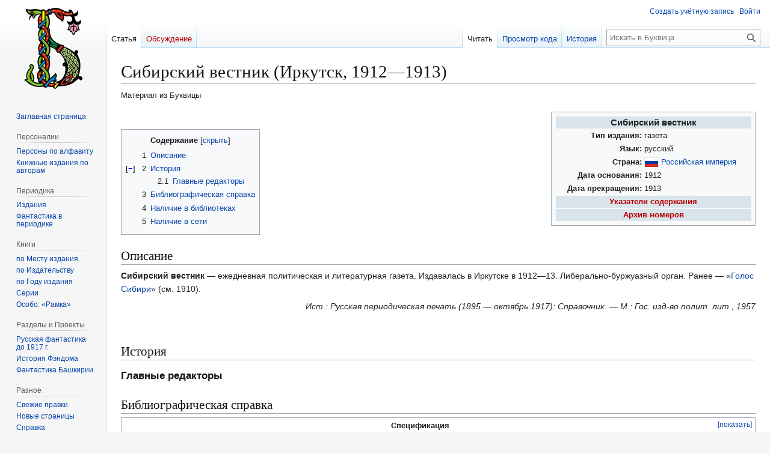

--- FILE ---
content_type: text/html; charset=UTF-8
request_url: https://bukvica.org/wiki/%D0%A1%D0%B8%D0%B1%D0%B8%D1%80%D1%81%D0%BA%D0%B8%D0%B9_%D0%B2%D0%B5%D1%81%D1%82%D0%BD%D0%B8%D0%BA_(%D0%98%D1%80%D0%BA%D1%83%D1%82%D1%81%D0%BA,_1912%E2%80%941913)
body_size: 11307
content:
<!DOCTYPE html>
<html class="client-nojs" lang="ru" dir="ltr">
<head>
<meta charset="UTF-8">
<title>Сибирский вестник (Иркутск, 1912—1913) — Буквица</title>
<script>(function(){var className="client-js";var cookie=document.cookie.match(/(?:^|; )wikimwclientpreferences=([^;]+)/);if(cookie){cookie[1].split('%2C').forEach(function(pref){className=className.replace(new RegExp('(^| )'+pref.replace(/-clientpref-\w+$|[^\w-]+/g,'')+'-clientpref-\\w+( |$)'),'$1'+pref+'$2');});}document.documentElement.className=className;}());RLCONF={"wgBreakFrames":false,"wgSeparatorTransformTable":[",\t."," \t,"],"wgDigitTransformTable":["",""],"wgDefaultDateFormat":"dmy","wgMonthNames":["","январь","февраль","март","апрель","май","июнь","июль","август","сентябрь","октябрь","ноябрь","декабрь"],"wgRequestId":"177a34637770313bcdee0569","wgCanonicalNamespace":"","wgCanonicalSpecialPageName":false,"wgNamespaceNumber":0,"wgPageName":"Сибирский_вестник_(Иркутск,_1912—1913)","wgTitle":"Сибирский вестник (Иркутск, 1912—1913)","wgCurRevisionId":20748,"wgRevisionId":20748,"wgArticleId":10225,"wgIsArticle":true,"wgIsRedirect":false,"wgAction":"view","wgUserName":null,"wgUserGroups":["*"],"wgCategories":["Статьи с шаблонами-карточками без имени","Служебная:Периодические издания без изображений","Незавершённые статьи о периодических изданиях","Периодические издания на русском языке","Периодические издания Российской Империи","Газеты по алфавиту","Периодические издания по алфавиту","Периодические издания, основанные в 1912 году","Периодические издания, прекращенные в 1913 году"],"wgPageViewLanguage":"ru","wgPageContentLanguage":"ru","wgPageContentModel":"wikitext","wgRelevantPageName":"Сибирский_вестник_(Иркутск,_1912—1913)","wgRelevantArticleId":10225,"wgIsProbablyEditable":false,"wgRelevantPageIsProbablyEditable":false,"wgRestrictionEdit":[],"wgRestrictionMove":[],"wgCiteReferencePreviewsActive":true,"wgVisualEditor":{"pageLanguageCode":"ru","pageLanguageDir":"ltr","pageVariantFallbacks":"ru"},"prpProofreadPageBookNamespaces":[0],"wgEditSubmitButtonLabelPublish":false};
RLSTATE={"site.styles":"ready","user.styles":"ready","user":"ready","user.options":"loading","ext.proofreadpage.base":"ready","ext.proofreadpage.article":"ready","skins.vector.styles.legacy":"ready","wikibase.client.init":"ready","ext.visualEditor.desktopArticleTarget.noscript":"ready"};RLPAGEMODULES=["site","mediawiki.page.ready","mediawiki.toc","skins.vector.legacy.js","ext.mnss.search","ext.gadget.collapserefs","ext.gadget.directLinkToCommons","ext.gadget.referenceTooltips","ext.gadget.DotsSyntaxHighlighter","ext.gadget.addThisArticles","ext.gadget.dropdown-menus","ext.visualEditor.desktopArticleTarget.init","ext.visualEditor.targetLoader","ext.toctree"];</script>
<script>(RLQ=window.RLQ||[]).push(function(){mw.loader.impl(function(){return["user.options@12s5i",function($,jQuery,require,module){mw.user.tokens.set({"patrolToken":"+\\","watchToken":"+\\","csrfToken":"+\\"});
}];});});</script>
<link rel="stylesheet" href="/w/load.php?lang=ru&amp;modules=ext.proofreadpage.article%2Cbase%7Cext.visualEditor.desktopArticleTarget.noscript%7Cskins.vector.styles.legacy%7Cwikibase.client.init&amp;only=styles&amp;skin=vector">
<script async="" src="/w/load.php?lang=ru&amp;modules=startup&amp;only=scripts&amp;raw=1&amp;skin=vector"></script>
<meta name="ResourceLoaderDynamicStyles" content="">
<link rel="stylesheet" href="/w/load.php?lang=ru&amp;modules=site.styles&amp;only=styles&amp;skin=vector">
<meta name="generator" content="MediaWiki 1.43.5">
<meta name="robots" content="max-image-preview:standard">
<meta name="format-detection" content="telephone=no">
<meta name="viewport" content="width=1120">
<link rel="search" type="application/opensearchdescription+xml" href="/w/rest.php/v1/search" title="Буквица (ru)">
<link rel="EditURI" type="application/rsd+xml" href="https://bukvica.org/w/api.php?action=rsd">
<link rel="alternate" type="application/atom+xml" title="Буквица — Atom-лента" href="/w/index.php?title=%D0%A1%D0%BB%D1%83%D0%B6%D0%B5%D0%B1%D0%BD%D0%B0%D1%8F:%D0%A1%D0%B2%D0%B5%D0%B6%D0%B8%D0%B5_%D0%BF%D1%80%D0%B0%D0%B2%D0%BA%D0%B8&amp;feed=atom">
</head>
<body class="skin-vector-legacy mediawiki ltr sitedir-ltr mw-hide-empty-elt ns-0 ns-subject page-Сибирский_вестник_Иркутск_1912—1913 rootpage-Сибирский_вестник_Иркутск_1912—1913 skin-vector action-view"><div id="mw-page-base" class="noprint"></div>
<div id="mw-head-base" class="noprint"></div>
<div id="content" class="mw-body" role="main">
	<a id="top"></a>
	<div id="siteNotice"></div>
	<div class="mw-indicators">
	</div>
	<h1 id="firstHeading" class="firstHeading mw-first-heading"><span class="mw-page-title-main">Сибирский вестник (Иркутск, 1912—1913)</span></h1>
	<div id="bodyContent" class="vector-body">
		<div id="siteSub" class="noprint">Материал из Буквицы</div>
		<div id="contentSub"><div id="mw-content-subtitle"></div></div>
		<div id="contentSub2"></div>
		
		<div id="jump-to-nav"></div>
		<a class="mw-jump-link" href="#mw-head">Перейти к навигации</a>
		<a class="mw-jump-link" href="#searchInput">Перейти к поиску</a>
		<div id="mw-content-text" class="mw-body-content"><div class="mw-content-ltr mw-parser-output" lang="ru" dir="ltr"><table class="infobox infobox-96828125c727e376" style="width:27em"><tbody><tr><th colspan="2" scope="colgroup" class="infobox-above" style="background:#DAE4EB;">Сибирский вестник</th></tr>
<tr>
<th scope="row" class="plainlist" style="text-align:right">Тип издания:</th>
<td class="plainlist">
газета</td>
</tr>
<tr>
<th scope="row" class="plainlist" style="text-align:right">Язык:</th>
<td class="plainlist">
русский</td>
</tr>
<tr>
<th scope="row" class="plainlist" style="text-align:right">Страна:</th>
<td class="plainlist">
<span class="nowrap" data-sort-value="Российская империя"><span class="flagicon"><span class="mw-image-border noresize" typeof="mw:File"><span><img alt="" src="/w/thumb.php?f=Flag_of_Russia.svg&amp;width=22" decoding="async" width="22" height="15" class="mw-file-element" srcset="/w/thumb.php?f=Flag_of_Russia.svg&amp;width=33 1.5x, /w/thumb.php?f=Flag_of_Russia.svg&amp;width=44 2x" /></span></span></span>&#160;<a href="/wiki/%D0%A0%D0%BE%D1%81%D1%81%D0%B8%D0%B9%D1%81%D0%BA%D0%B0%D1%8F_%D0%B8%D0%BC%D0%BF%D0%B5%D1%80%D0%B8%D1%8F" title="Российская империя"><span class="wrap">Российская империя</span></a></span></td>
</tr>
<tr>
<th scope="row" class="plainlist" style="text-align:right">Дата основания:</th>
<td class="plainlist">
1912</td>
</tr>
<tr>
<th scope="row" class="plainlist" style="text-align:right">Дата прекращения:</th>
<td class="plainlist">
1913</td>
</tr><tr><td colspan="2" class="infobox-below" style="background:#DAE4EB; font-weight: bold;;"><a href="/w/index.php?title=%D0%91%D0%B8%D0%B1%D0%BB%D0%B8%D0%BE%D0%B3%D1%80%D0%B0%D1%84%D0%B8%D1%8F:%D0%A1%D0%B8%D0%B1%D0%B8%D1%80%D1%81%D0%BA%D0%B8%D0%B9_%D0%B2%D0%B5%D1%81%D1%82%D0%BD%D0%B8%D0%BA_(%D0%98%D1%80%D0%BA%D1%83%D1%82%D1%81%D0%BA,_1912%E2%80%941913)&amp;action=edit&amp;redlink=1" class="new" title="Библиография:Сибирский вестник (Иркутск, 1912—1913) (страница не существует)">Указатели содержания</a></td></tr><tr><td colspan="2" class="infobox-below" style="background:#DAE4EB; font-weight: bold;;"><a href="/w/index.php?title=%D0%90%D1%80%D1%85%D0%B8%D0%B2:%D0%A1%D0%B8%D0%B1%D0%B8%D1%80%D1%81%D0%BA%D0%B8%D0%B9_%D0%B2%D0%B5%D1%81%D1%82%D0%BD%D0%B8%D0%BA_(%D0%98%D1%80%D0%BA%D1%83%D1%82%D1%81%D0%BA,_1912%E2%80%941913)&amp;action=edit&amp;redlink=1" class="new" title="Архив:Сибирский вестник (Иркутск, 1912—1913) (страница не существует)">Архив номеров</a></td></tr>
</tbody></table>
<p><br />                        
</p>
<div id="toc" class="toc" role="navigation" aria-labelledby="mw-toc-heading"><input type="checkbox" role="button" id="toctogglecheckbox" class="toctogglecheckbox" style="display:none" /><div class="toctitle" lang="ru" dir="ltr"><h2 id="mw-toc-heading">Содержание</h2><span class="toctogglespan"><label class="toctogglelabel" for="toctogglecheckbox"></label></span></div>
<ul>
<li class="toclevel-1 tocsection-1"><a href="#Описание"><span class="tocnumber">1</span> <span class="toctext">Описание</span></a></li>
<li class="toclevel-1 tocsection-2"><a href="#История"><span class="tocnumber">2</span> <span class="toctext">История</span></a>
<ul>
<li class="toclevel-2 tocsection-3"><a href="#Главные_редакторы"><span class="tocnumber">2.1</span> <span class="toctext">Главные редакторы</span></a></li>
</ul>
</li>
<li class="toclevel-1 tocsection-4"><a href="#Библиографическая_справка"><span class="tocnumber">3</span> <span class="toctext">Библиографическая справка</span></a></li>
<li class="toclevel-1 tocsection-5"><a href="#Наличие_в_библиотеках"><span class="tocnumber">4</span> <span class="toctext">Наличие в библиотеках</span></a></li>
<li class="toclevel-1 tocsection-6"><a href="#Наличие_в_сети"><span class="tocnumber">5</span> <span class="toctext">Наличие в сети</span></a></li>
</ul>
</div>

<h2><span id=".D0.9E.D0.BF.D0.B8.D1.81.D0.B0.D0.BD.D0.B8.D0.B5"></span><span class="mw-headline" id="Описание">Описание</span></h2>
<p><b>Сибирский вестник</b> — ежедневная политическая и литературная газета. Издавалась в Иркутске в 1912—13. Либерально-буржуазный орган. Ранее — «<a href="/wiki/%D0%93%D0%BE%D0%BB%D0%BE%D1%81_%D0%A1%D0%B8%D0%B1%D0%B8%D1%80%D0%B8" title="Голос Сибири">Голос Сибири</a>» (см. 1910).
</p>
<p style="text-align:right;"><i>Ист.: Русская периодическая печать (1895 — октябрь 1917): Справочник. — М.: Гос. изд-во полит. лит., 1957</i></p>
<p><br />
</p>
<h2><span id=".D0.98.D1.81.D1.82.D0.BE.D1.80.D0.B8.D1.8F"></span><span class="mw-headline" id="История">История</span></h2>
<h3><span id=".D0.93.D0.BB.D0.B0.D0.B2.D0.BD.D1.8B.D0.B5_.D1.80.D0.B5.D0.B4.D0.B0.D0.BA.D1.82.D0.BE.D1.80.D1.8B"></span><span class="mw-headline" id="Главные_редакторы">Главные редакторы</span></h3>
<h2><span id=".D0.91.D0.B8.D0.B1.D0.BB.D0.B8.D0.BE.D0.B3.D1.80.D0.B0.D1.84.D0.B8.D1.87.D0.B5.D1.81.D0.BA.D0.B0.D1.8F_.D1.81.D0.BF.D1.80.D0.B0.D0.B2.D0.BA.D0.B0"></span><span class="mw-headline" id="Библиографическая_справка">Библиографическая справка</span></h2>
<div class="NavFrame collapsed">
<div class="NavHead" style="background-color:transparent">Спецификация</div>
<div class="NavContent" style="text-align:left">
</div></div><table>

<tbody><tr><td></td></tr></tbody></table>
<p><br />
</p>
<h2><span id=".D0.9D.D0.B0.D0.BB.D0.B8.D1.87.D0.B8.D0.B5_.D0.B2_.D0.B1.D0.B8.D0.B1.D0.BB.D0.B8.D0.BE.D1.82.D0.B5.D0.BA.D0.B0.D1.85"></span><span class="mw-headline" id="Наличие_в_библиотеках">Наличие в библиотеках</span></h2>
<h2><span id=".D0.9D.D0.B0.D0.BB.D0.B8.D1.87.D0.B8.D0.B5_.D0.B2_.D1.81.D0.B5.D1.82.D0.B8"></span><span class="mw-headline" id="Наличие_в_сети">Наличие в сети</span></h2>
<table style="background:none; text-align:left; padding: 2px 0" class="metadata">
<tbody><tr>
<td style="padding-right:4px"><span typeof="mw:File"><a href="/wiki/%D0%A4%D0%B0%D0%B9%D0%BB:Newspaper_Cover.svg" class="mw-file-description" title="Периодические издания"><img alt="Периодические издания" src="https://upload.wikimedia.org/wikipedia/commons/thumb/1/11/Newspaper_Cover.svg/langru-60px-Newspaper_Cover.svg.png" decoding="async" width="48" height="48" class="mw-file-element" srcset="https://upload.wikimedia.org/wikipedia/commons/thumb/1/11/Newspaper_Cover.svg/langru-120px-Newspaper_Cover.svg.png 1.5x" /></a></span>
</td>
<td><i><span style="white-space:nowrap">Это <a href="/wiki/%D0%91%D1%83%D0%BA%D0%B2%D0%B8%D1%86%D0%B0:%D0%97%D0%B0%D0%B3%D0%BE%D1%82%D0%BE%D0%B2%D0%BA%D0%B0_%D1%81%D1%82%D0%B0%D1%82%D1%8C%D0%B8" title="Буквица:Заготовка статьи">заготовка статьи</a>&#160;о <a href="/wiki/%D0%9F%D0%B5%D1%80%D0%B8%D0%BE%D0%B4%D0%B8%D1%87%D0%B5%D1%81%D0%BA%D0%BE%D0%B5_%D0%B8%D0%B7%D0%B4%D0%B0%D0%BD%D0%B8%D0%B5" title="Периодическое издание">периодических изданиях</a>.</span> <span class="plainlinks" style="white-space:nowrap">Вы можете помочь проекту, <a rel="nofollow" class="external text" href="https://ru.wikipedia.org/wiki/%D0%A1%D0%B8%D0%B1%D0%B8%D1%80%D1%81%D0%BA%D0%B8%D0%B9_%D0%B2%D0%B5%D1%81%D1%82%D0%BD%D0%B8%D0%BA_(%D0%98%D1%80%D0%BA%D1%83%D1%82%D1%81%D0%BA,_1912%E2%80%941913)?action=edit">исправив и дополнив</a> её.</span></i>
</td></tr></tbody></table>
<!-- 
NewPP limit report
Cached time: 20260131225027
Cache expiry: 86400
Reduced expiry: false
Complications: [show‐toc]
CPU time usage: 0.095 seconds
Real time usage: 0.188 seconds
Preprocessor visited node count: 1387/1000000
Post‐expand include size: 14470/2097152 bytes
Template argument size: 2617/2097152 bytes
Highest expansion depth: 20/100
Expensive parser function count: 1/100
Unstrip recursion depth: 0/20
Unstrip post‐expand size: 0/5000000 bytes
Lua time usage: 0.080/7 seconds
Lua virtual size: 6037504/134217728 bytes
Lua estimated memory usage: 0 bytes
Number of Wikibase entities loaded: 0/250
-->
<!--
Transclusion expansion time report (%,ms,calls,template)
100.00%  173.626      1 -total
 95.32%  165.507      1 Шаблон:Периодика
 87.98%  152.756      1 Шаблон:Карточка
  7.25%   12.594      1 Шаблон:Страны_периодики
  3.18%    5.520      1 Шаблон:Флагификация
  3.04%    5.277      1 Шаблон:Языки_периодики2
  2.82%    4.893      2 Шаблон:Страна_в_родительном_падеже
  1.84%    3.196      1 Шаблон:Флагификация/Российская_Империя
  1.74%    3.013      2 Шаблон:Язык_в_предложном_падеже
  1.62%    2.821      1 Шаблон:Press-stub
-->

<!-- Saved in parser cache with key wiki:pcache:idhash:10225-0!canonical and timestamp 20260131225027 and revision id 20748. Rendering was triggered because: page-view
 -->
</div>
<div class="printfooter" data-nosnippet="">Источник — <a dir="ltr" href="https://bukvica.org/w/index.php?title=Сибирский_вестник_(Иркутск,_1912—1913)&amp;oldid=20748">https://bukvica.org/w/index.php?title=Сибирский_вестник_(Иркутск,_1912—1913)&amp;oldid=20748</a></div></div>
		<div id="catlinks" class="catlinks" data-mw="interface"><div id="mw-normal-catlinks" class="mw-normal-catlinks"><a href="/wiki/%D0%A1%D0%BB%D1%83%D0%B6%D0%B5%D0%B1%D0%BD%D0%B0%D1%8F:%D0%9A%D0%B0%D1%82%D0%B5%D0%B3%D0%BE%D1%80%D0%B8%D0%B8" title="Служебная:Категории">Категории</a>: <ul><li><a href="/wiki/%D0%9A%D0%B0%D1%82%D0%B5%D0%B3%D0%BE%D1%80%D0%B8%D1%8F:%D0%9F%D0%B5%D1%80%D0%B8%D0%BE%D0%B4%D0%B8%D1%87%D0%B5%D1%81%D0%BA%D0%B8%D0%B5_%D0%B8%D0%B7%D0%B4%D0%B0%D0%BD%D0%B8%D1%8F_%D0%BD%D0%B0_%D1%80%D1%83%D1%81%D1%81%D0%BA%D0%BE%D0%BC_%D1%8F%D0%B7%D1%8B%D0%BA%D0%B5" title="Категория:Периодические издания на русском языке">Периодические издания на русском языке</a></li><li><a href="/wiki/%D0%9A%D0%B0%D1%82%D0%B5%D0%B3%D0%BE%D1%80%D0%B8%D1%8F:%D0%9F%D0%B5%D1%80%D0%B8%D0%BE%D0%B4%D0%B8%D1%87%D0%B5%D1%81%D0%BA%D0%B8%D0%B5_%D0%B8%D0%B7%D0%B4%D0%B0%D0%BD%D0%B8%D1%8F_%D0%A0%D0%BE%D1%81%D1%81%D0%B8%D0%B9%D1%81%D0%BA%D0%BE%D0%B9_%D0%98%D0%BC%D0%BF%D0%B5%D1%80%D0%B8%D0%B8" title="Категория:Периодические издания Российской Империи">Периодические издания Российской Империи</a></li><li><a href="/wiki/%D0%9A%D0%B0%D1%82%D0%B5%D0%B3%D0%BE%D1%80%D0%B8%D1%8F:%D0%93%D0%B0%D0%B7%D0%B5%D1%82%D1%8B_%D0%BF%D0%BE_%D0%B0%D0%BB%D1%84%D0%B0%D0%B2%D0%B8%D1%82%D1%83" title="Категория:Газеты по алфавиту">Газеты по алфавиту</a></li><li><a href="/wiki/%D0%9A%D0%B0%D1%82%D0%B5%D0%B3%D0%BE%D1%80%D0%B8%D1%8F:%D0%9F%D0%B5%D1%80%D0%B8%D0%BE%D0%B4%D0%B8%D1%87%D0%B5%D1%81%D0%BA%D0%B8%D0%B5_%D0%B8%D0%B7%D0%B4%D0%B0%D0%BD%D0%B8%D1%8F_%D0%BF%D0%BE_%D0%B0%D0%BB%D1%84%D0%B0%D0%B2%D0%B8%D1%82%D1%83" title="Категория:Периодические издания по алфавиту">Периодические издания по алфавиту</a></li><li><a href="/wiki/%D0%9A%D0%B0%D1%82%D0%B5%D0%B3%D0%BE%D1%80%D0%B8%D1%8F:%D0%9F%D0%B5%D1%80%D0%B8%D0%BE%D0%B4%D0%B8%D1%87%D0%B5%D1%81%D0%BA%D0%B8%D0%B5_%D0%B8%D0%B7%D0%B4%D0%B0%D0%BD%D0%B8%D1%8F,_%D0%BE%D1%81%D0%BD%D0%BE%D0%B2%D0%B0%D0%BD%D0%BD%D1%8B%D0%B5_%D0%B2_1912_%D0%B3%D0%BE%D0%B4%D1%83" title="Категория:Периодические издания, основанные в 1912 году">Периодические издания, основанные в 1912 году</a></li><li><a href="/wiki/%D0%9A%D0%B0%D1%82%D0%B5%D0%B3%D0%BE%D1%80%D0%B8%D1%8F:%D0%9F%D0%B5%D1%80%D0%B8%D0%BE%D0%B4%D0%B8%D1%87%D0%B5%D1%81%D0%BA%D0%B8%D0%B5_%D0%B8%D0%B7%D0%B4%D0%B0%D0%BD%D0%B8%D1%8F,_%D0%BF%D1%80%D0%B5%D0%BA%D1%80%D0%B0%D1%89%D0%B5%D0%BD%D0%BD%D1%8B%D0%B5_%D0%B2_1913_%D0%B3%D0%BE%D0%B4%D1%83" title="Категория:Периодические издания, прекращенные в 1913 году">Периодические издания, прекращенные в 1913 году</a></li></ul></div><div id="mw-hidden-catlinks" class="mw-hidden-catlinks mw-hidden-cats-hidden">Скрытые категории: <ul><li><a href="/wiki/%D0%9A%D0%B0%D1%82%D0%B5%D0%B3%D0%BE%D1%80%D0%B8%D1%8F:%D0%A1%D1%82%D0%B0%D1%82%D1%8C%D0%B8_%D1%81_%D1%88%D0%B0%D0%B1%D0%BB%D0%BE%D0%BD%D0%B0%D0%BC%D0%B8-%D0%BA%D0%B0%D1%80%D1%82%D0%BE%D1%87%D0%BA%D0%B0%D0%BC%D0%B8_%D0%B1%D0%B5%D0%B7_%D0%B8%D0%BC%D0%B5%D0%BD%D0%B8" title="Категория:Статьи с шаблонами-карточками без имени">Статьи с шаблонами-карточками без имени</a></li><li><a href="/wiki/%D0%9A%D0%B0%D1%82%D0%B5%D0%B3%D0%BE%D1%80%D0%B8%D1%8F:%D0%A1%D0%BB%D1%83%D0%B6%D0%B5%D0%B1%D0%BD%D0%B0%D1%8F:%D0%9F%D0%B5%D1%80%D0%B8%D0%BE%D0%B4%D0%B8%D1%87%D0%B5%D1%81%D0%BA%D0%B8%D0%B5_%D0%B8%D0%B7%D0%B4%D0%B0%D0%BD%D0%B8%D1%8F_%D0%B1%D0%B5%D0%B7_%D0%B8%D0%B7%D0%BE%D0%B1%D1%80%D0%B0%D0%B6%D0%B5%D0%BD%D0%B8%D0%B9" title="Категория:Служебная:Периодические издания без изображений">Служебная:Периодические издания без изображений</a></li><li><a href="/wiki/%D0%9A%D0%B0%D1%82%D0%B5%D0%B3%D0%BE%D1%80%D0%B8%D1%8F:%D0%9D%D0%B5%D0%B7%D0%B0%D0%B2%D0%B5%D1%80%D1%88%D1%91%D0%BD%D0%BD%D1%8B%D0%B5_%D1%81%D1%82%D0%B0%D1%82%D1%8C%D0%B8_%D0%BE_%D0%BF%D0%B5%D1%80%D0%B8%D0%BE%D0%B4%D0%B8%D1%87%D0%B5%D1%81%D0%BA%D0%B8%D1%85_%D0%B8%D0%B7%D0%B4%D0%B0%D0%BD%D0%B8%D1%8F%D1%85" title="Категория:Незавершённые статьи о периодических изданиях">Незавершённые статьи о периодических изданиях</a></li></ul></div></div>
	</div>
</div>

<div id="mw-navigation">
	<h2>Навигация</h2>
	<div id="mw-head">
		
<nav id="p-personal" class="mw-portlet mw-portlet-personal vector-user-menu-legacy vector-menu" aria-labelledby="p-personal-label"  >
	<h3
		id="p-personal-label"
		
		class="vector-menu-heading "
	>
		<span class="vector-menu-heading-label">Персональные инструменты</span>
	</h3>
	<div class="vector-menu-content">
		
		<ul class="vector-menu-content-list">
			
			<li id="pt-createaccount" class="mw-list-item"><a href="/w/index.php?title=%D0%A1%D0%BB%D1%83%D0%B6%D0%B5%D0%B1%D0%BD%D0%B0%D1%8F:%D0%A1%D0%BE%D0%B7%D0%B4%D0%B0%D1%82%D1%8C_%D1%83%D1%87%D1%91%D1%82%D0%BD%D1%83%D1%8E_%D0%B7%D0%B0%D0%BF%D0%B8%D1%81%D1%8C&amp;returnto=%D0%A1%D0%B8%D0%B1%D0%B8%D1%80%D1%81%D0%BA%D0%B8%D0%B9+%D0%B2%D0%B5%D1%81%D1%82%D0%BD%D0%B8%D0%BA+%28%D0%98%D1%80%D0%BA%D1%83%D1%82%D1%81%D0%BA%2C+1912%E2%80%941913%29" title="Мы предлагаем вам создать учётную запись и войти в систему, хотя это и не обязательно."><span>Создать учётную запись</span></a></li><li id="pt-login" class="mw-list-item"><a href="/w/index.php?title=%D0%A1%D0%BB%D1%83%D0%B6%D0%B5%D0%B1%D0%BD%D0%B0%D1%8F:%D0%92%D1%85%D0%BE%D0%B4&amp;returnto=%D0%A1%D0%B8%D0%B1%D0%B8%D1%80%D1%81%D0%BA%D0%B8%D0%B9+%D0%B2%D0%B5%D1%81%D1%82%D0%BD%D0%B8%D0%BA+%28%D0%98%D1%80%D0%BA%D1%83%D1%82%D1%81%D0%BA%2C+1912%E2%80%941913%29" title="Здесь можно зарегистрироваться в системе, но это необязательно. [o]" accesskey="o"><span>Войти</span></a></li>
		</ul>
		
	</div>
</nav>

		<div id="left-navigation">
			
<nav id="p-namespaces" class="mw-portlet mw-portlet-namespaces vector-menu-tabs vector-menu-tabs-legacy vector-menu" aria-labelledby="p-namespaces-label"  >
	<h3
		id="p-namespaces-label"
		
		class="vector-menu-heading "
	>
		<span class="vector-menu-heading-label">Пространства имён</span>
	</h3>
	<div class="vector-menu-content">
		
		<ul class="vector-menu-content-list">
			
			<li id="ca-nstab-main" class="selected mw-list-item"><a href="/wiki/%D0%A1%D0%B8%D0%B1%D0%B8%D1%80%D1%81%D0%BA%D0%B8%D0%B9_%D0%B2%D0%B5%D1%81%D1%82%D0%BD%D0%B8%D0%BA_(%D0%98%D1%80%D0%BA%D1%83%D1%82%D1%81%D0%BA,_1912%E2%80%941913)" title="Просмотреть контентную страницу [c]" accesskey="c"><span>Статья</span></a></li><li id="ca-talk" class="new mw-list-item"><a href="/w/index.php?title=%D0%9E%D0%B1%D1%81%D1%83%D0%B6%D0%B4%D0%B5%D0%BD%D0%B8%D0%B5:%D0%A1%D0%B8%D0%B1%D0%B8%D1%80%D1%81%D0%BA%D0%B8%D0%B9_%D0%B2%D0%B5%D1%81%D1%82%D0%BD%D0%B8%D0%BA_(%D0%98%D1%80%D0%BA%D1%83%D1%82%D1%81%D0%BA,_1912%E2%80%941913)&amp;action=edit&amp;redlink=1" rel="discussion" class="new" title="Обсуждение основной страницы (страница не существует) [t]" accesskey="t"><span>Обсуждение</span></a></li>
		</ul>
		
	</div>
</nav>

			
<nav id="p-variants" class="mw-portlet mw-portlet-variants emptyPortlet vector-menu-dropdown vector-menu" aria-labelledby="p-variants-label"  >
	<input type="checkbox"
		id="p-variants-checkbox"
		role="button"
		aria-haspopup="true"
		data-event-name="ui.dropdown-p-variants"
		class="vector-menu-checkbox"
		aria-labelledby="p-variants-label"
	>
	<label
		id="p-variants-label"
		
		class="vector-menu-heading "
	>
		<span class="vector-menu-heading-label">русский</span>
	</label>
	<div class="vector-menu-content">
		
		<ul class="vector-menu-content-list">
			
			
		</ul>
		
	</div>
</nav>

		</div>
		<div id="right-navigation">
			
<nav id="p-views" class="mw-portlet mw-portlet-views vector-menu-tabs vector-menu-tabs-legacy vector-menu" aria-labelledby="p-views-label"  >
	<h3
		id="p-views-label"
		
		class="vector-menu-heading "
	>
		<span class="vector-menu-heading-label">Просмотры</span>
	</h3>
	<div class="vector-menu-content">
		
		<ul class="vector-menu-content-list">
			
			<li id="ca-view" class="selected mw-list-item"><a href="/wiki/%D0%A1%D0%B8%D0%B1%D0%B8%D1%80%D1%81%D0%BA%D0%B8%D0%B9_%D0%B2%D0%B5%D1%81%D1%82%D0%BD%D0%B8%D0%BA_(%D0%98%D1%80%D0%BA%D1%83%D1%82%D1%81%D0%BA,_1912%E2%80%941913)"><span>Читать</span></a></li><li id="ca-viewsource" class="mw-list-item"><a href="/w/index.php?title=%D0%A1%D0%B8%D0%B1%D0%B8%D1%80%D1%81%D0%BA%D0%B8%D0%B9_%D0%B2%D0%B5%D1%81%D1%82%D0%BD%D0%B8%D0%BA_(%D0%98%D1%80%D0%BA%D1%83%D1%82%D1%81%D0%BA,_1912%E2%80%941913)&amp;action=edit" title="Эта страница защищена от изменений.&#10;Вы можете посмотреть её исходный текст. [e]" accesskey="e"><span>Просмотр кода</span></a></li><li id="ca-history" class="mw-list-item"><a href="/w/index.php?title=%D0%A1%D0%B8%D0%B1%D0%B8%D1%80%D1%81%D0%BA%D0%B8%D0%B9_%D0%B2%D0%B5%D1%81%D1%82%D0%BD%D0%B8%D0%BA_(%D0%98%D1%80%D0%BA%D1%83%D1%82%D1%81%D0%BA,_1912%E2%80%941913)&amp;action=history" title="Журнал изменений страницы [h]" accesskey="h"><span>История</span></a></li>
		</ul>
		
	</div>
</nav>

			
<nav id="p-cactions" class="mw-portlet mw-portlet-cactions emptyPortlet vector-menu-dropdown vector-menu" aria-labelledby="p-cactions-label"  title="Больше возможностей" >
	<input type="checkbox"
		id="p-cactions-checkbox"
		role="button"
		aria-haspopup="true"
		data-event-name="ui.dropdown-p-cactions"
		class="vector-menu-checkbox"
		aria-labelledby="p-cactions-label"
	>
	<label
		id="p-cactions-label"
		
		class="vector-menu-heading "
	>
		<span class="vector-menu-heading-label">Ещё</span>
	</label>
	<div class="vector-menu-content">
		
		<ul class="vector-menu-content-list">
			
			
		</ul>
		
	</div>
</nav>

			
<div id="p-search" role="search" class="vector-search-box-vue  vector-search-box-show-thumbnail vector-search-box-auto-expand-width vector-search-box">
	<h3 >Поиск</h3>
	<form action="/w/index.php" id="searchform" class="vector-search-box-form">
		<div id="simpleSearch"
			class="vector-search-box-inner"
			 data-search-loc="header-navigation">
			<input class="vector-search-box-input"
				 type="search" name="search" placeholder="Искать в Буквица" aria-label="Искать в Буквица" autocapitalize="sentences" title="Искать в Буквица [f]" accesskey="f" id="searchInput"
			>
			<input type="hidden" name="title" value="Служебная:Поиск">
			<input id="mw-searchButton"
				 class="searchButton mw-fallbackSearchButton" type="submit" name="fulltext" title="Найти страницы, содержащие указанный текст" value="Найти">
			<input id="searchButton"
				 class="searchButton" type="submit" name="go" title="Перейти к странице, имеющей в точности такое название" value="Перейти">
		</div>
	</form>
</div>

		</div>
	</div>
	
<div id="mw-panel" class="vector-legacy-sidebar">
	<div id="p-logo" role="banner">
		<a class="mw-wiki-logo" href="/wiki/%D0%97%D0%B0%D0%B3%D0%BB%D0%B0%D0%B2%D0%BD%D0%B0%D1%8F_%D1%81%D1%82%D1%80%D0%B0%D0%BD%D0%B8%D1%86%D0%B0"
			title="Перейти на заглавную страницу"></a>
	</div>
	
<nav id="p-navigation" class="mw-portlet mw-portlet-navigation vector-menu-portal portal vector-menu" aria-labelledby="p-navigation-label"  >
	<h3
		id="p-navigation-label"
		
		class="vector-menu-heading "
	>
		<span class="vector-menu-heading-label">Навигация</span>
	</h3>
	<div class="vector-menu-content">
		
		<ul class="vector-menu-content-list">
			
			<li id="n-mainpage-description" class="mw-list-item"><a href="/wiki/%D0%97%D0%B0%D0%B3%D0%BB%D0%B0%D0%B2%D0%BD%D0%B0%D1%8F_%D1%81%D1%82%D1%80%D0%B0%D0%BD%D0%B8%D1%86%D0%B0" title="Перейти на заглавную страницу [z]" accesskey="z"><span>Заглавная страница</span></a></li>
		</ul>
		
	</div>
</nav>

	
<nav id="p-Персоналии" class="mw-portlet mw-portlet-Персоналии vector-menu-portal portal vector-menu" aria-labelledby="p-Персоналии-label"  >
	<h3
		id="p-Персоналии-label"
		
		class="vector-menu-heading "
	>
		<span class="vector-menu-heading-label">Персоналии</span>
	</h3>
	<div class="vector-menu-content">
		
		<ul class="vector-menu-content-list">
			
			<li id="n-Персоны-по-алфавиту" class="mw-list-item"><a href="/wiki/%D0%9A%D0%B0%D1%82%D0%B5%D0%B3%D0%BE%D1%80%D0%B8%D1%8F:%D0%9F%D0%B5%D1%80%D1%81%D0%BE%D0%BD%D0%B0%D0%BB%D0%B8%D1%8F"><span>Персоны по алфавиту</span></a></li><li id="n-Книжные-издания-по-авторам" class="mw-list-item"><a href="/wiki/%D0%9A%D0%B0%D1%82%D0%B5%D0%B3%D0%BE%D1%80%D0%B8%D1%8F:%D0%9A%D0%BD%D0%B8%D0%B3%D0%B8_%D0%BF%D0%BE_%D0%B0%D0%B2%D1%82%D0%BE%D1%80%D0%B0%D0%BC"><span>Книжные издания по авторам</span></a></li>
		</ul>
		
	</div>
</nav>

<nav id="p-Периодика" class="mw-portlet mw-portlet-Периодика vector-menu-portal portal vector-menu" aria-labelledby="p-Периодика-label"  >
	<h3
		id="p-Периодика-label"
		
		class="vector-menu-heading "
	>
		<span class="vector-menu-heading-label">Периодика</span>
	</h3>
	<div class="vector-menu-content">
		
		<ul class="vector-menu-content-list">
			
			<li id="n-Издания" class="mw-list-item"><a href="/wiki/%D0%9A%D0%B0%D1%82%D0%B5%D0%B3%D0%BE%D1%80%D0%B8%D1%8F:%D0%9F%D0%B5%D1%80%D0%B8%D0%BE%D0%B4%D0%B8%D1%87%D0%B5%D1%81%D0%BA%D0%B8%D0%B5_%D0%B8%D0%B7%D0%B4%D0%B0%D0%BD%D0%B8%D1%8F"><span>Издания</span></a></li><li id="n-Фантастика-в-периодике" class="mw-list-item"><a href="/wiki/%D0%9A%D0%B0%D1%82%D0%B5%D0%B3%D0%BE%D1%80%D0%B8%D1%8F:%D0%A4%D0%B0%D0%BD%D1%82%D0%B0%D1%81%D1%82%D0%B8%D0%BA%D0%B0_%D0%B2_%D0%BF%D0%B5%D1%80%D0%B8%D0%BE%D0%B4%D0%B8%D0%BA%D0%B5"><span>Фантастика в периодике</span></a></li>
		</ul>
		
	</div>
</nav>

<nav id="p-Книги" class="mw-portlet mw-portlet-Книги vector-menu-portal portal vector-menu" aria-labelledby="p-Книги-label"  >
	<h3
		id="p-Книги-label"
		
		class="vector-menu-heading "
	>
		<span class="vector-menu-heading-label">Книги</span>
	</h3>
	<div class="vector-menu-content">
		
		<ul class="vector-menu-content-list">
			
			<li id="n-по-Месту-издания" class="mw-list-item"><a href="/wiki/%D0%9A%D0%B0%D1%82%D0%B5%D0%B3%D0%BE%D1%80%D0%B8%D1%8F:%D0%9A%D0%BD%D0%B8%D0%B3%D0%B8_%D0%BF%D0%BE_%D0%BC%D0%B5%D1%81%D1%82%D1%83_%D0%B8%D0%B7%D0%B4%D0%B0%D0%BD%D0%B8%D1%8F"><span>по Месту издания</span></a></li><li id="n-по-Издательству" class="mw-list-item"><a href="/wiki/%D0%9A%D0%B0%D1%82%D0%B5%D0%B3%D0%BE%D1%80%D0%B8%D1%8F:%D0%9A%D0%BD%D0%B8%D0%B3%D0%B8_%D0%BF%D0%BE_%D0%B8%D0%B7%D0%B4%D0%B0%D1%82%D0%B5%D0%BB%D1%8C%D1%81%D1%82%D0%B2%D0%B0%D0%BC"><span>по Издательству</span></a></li><li id="n-по-Году-издания" class="mw-list-item"><a href="/wiki/%D0%9A%D0%B0%D1%82%D0%B5%D0%B3%D0%BE%D1%80%D0%B8%D1%8F:%D0%9A%D0%BD%D0%B8%D0%B3%D0%B8_%D0%BF%D0%BE_%D0%B3%D0%BE%D0%B4%D1%83_%D0%B8%D0%B7%D0%B4%D0%B0%D0%BD%D0%B8%D1%8F"><span>по Году издания</span></a></li><li id="n-Серии" class="mw-list-item"><a href="/wiki/%D0%9A%D0%B0%D1%82%D0%B5%D0%B3%D0%BE%D1%80%D0%B8%D1%8F:%D0%9A%D0%BD%D0%B8%D0%B3%D0%B8_%D0%BF%D0%BE_%D1%81%D0%B5%D1%80%D0%B8%D1%8F%D0%BC"><span>Серии</span></a></li><li id="n-Особо:-«Рамка»" class="mw-list-item"><a href="/wiki/%D0%9A%D0%B0%D1%82%D0%B5%D0%B3%D0%BE%D1%80%D0%B8%D1%8F:%D0%92%D1%81%D0%B5_%C2%AB%D1%80%D0%B0%D0%BC%D0%BA%D0%B8%C2%BB"><span>Особо: «Рамка»</span></a></li>
		</ul>
		
	</div>
</nav>

<nav id="p-Разделы_и_Проекты" class="mw-portlet mw-portlet-Разделы_и_Проекты vector-menu-portal portal vector-menu" aria-labelledby="p-Разделы_и_Проекты-label"  >
	<h3
		id="p-Разделы_и_Проекты-label"
		
		class="vector-menu-heading "
	>
		<span class="vector-menu-heading-label">Разделы и Проекты</span>
	</h3>
	<div class="vector-menu-content">
		
		<ul class="vector-menu-content-list">
			
			<li id="n-Русская-фантастика-до-1917-г." class="mw-list-item"><a href="/wiki/%D0%9A%D0%B0%D1%82%D0%B5%D0%B3%D0%BE%D1%80%D0%B8%D1%8F:%D0%A0%D1%83%D1%81%D1%81%D0%BA%D0%B0%D1%8F_%D1%84%D0%B0%D0%BD%D1%82%D0%B0%D1%81%D1%82%D0%B8%D0%BA%D0%B0_(%D0%B4%D0%BE_1917)"><span>Русская фантастика до 1917 г.</span></a></li><li id="n-История-Фэндома" class="mw-list-item"><a href="/wiki/%D0%A4%D1%8D%D0%BD%D0%B4%D0%BE%D0%BC"><span>История Фэндома</span></a></li><li id="n-Фантастика-Башкирии" class="mw-list-item"><a href="/wiki/%D0%9A%D0%B0%D1%82%D0%B5%D0%B3%D0%BE%D1%80%D0%B8%D1%8F:%D0%A4%D0%B0%D0%BD%D1%82%D0%B0%D1%81%D1%82%D0%B8%D0%BA%D0%B0_%D0%91%D0%B0%D1%88%D0%BA%D0%B8%D1%80%D0%B8%D0%B8"><span>Фантастика Башкирии</span></a></li>
		</ul>
		
	</div>
</nav>

<nav id="p-Разное" class="mw-portlet mw-portlet-Разное vector-menu-portal portal vector-menu" aria-labelledby="p-Разное-label"  >
	<h3
		id="p-Разное-label"
		
		class="vector-menu-heading "
	>
		<span class="vector-menu-heading-label">Разное</span>
	</h3>
	<div class="vector-menu-content">
		
		<ul class="vector-menu-content-list">
			
			<li id="n-recentchanges" class="mw-list-item"><a href="/wiki/%D0%A1%D0%BB%D1%83%D0%B6%D0%B5%D0%B1%D0%BD%D0%B0%D1%8F:%D0%A1%D0%B2%D0%B5%D0%B6%D0%B8%D0%B5_%D0%BF%D1%80%D0%B0%D0%B2%D0%BA%D0%B8" title="Список последних изменений [r]" accesskey="r"><span>Свежие правки</span></a></li><li id="n-Новые-страницы" class="mw-list-item"><a href="/wiki/%D0%A1%D0%BB%D1%83%D0%B6%D0%B5%D0%B1%D0%BD%D0%B0%D1%8F:%D0%9D%D0%BE%D0%B2%D1%8B%D0%B5_%D1%81%D1%82%D1%80%D0%B0%D0%BD%D0%B8%D1%86%D1%8B"><span>Новые страницы</span></a></li><li id="n-help" class="mw-list-item"><a href="https://www.mediawiki.org/wiki/Special:MyLanguage/Help:Contents" title="Место расположения Справки"><span>Справка</span></a></li>
		</ul>
		
	</div>
</nav>

<nav id="p-tb" class="mw-portlet mw-portlet-tb vector-menu-portal portal vector-menu" aria-labelledby="p-tb-label"  >
	<h3
		id="p-tb-label"
		
		class="vector-menu-heading "
	>
		<span class="vector-menu-heading-label">Инструменты</span>
	</h3>
	<div class="vector-menu-content">
		
		<ul class="vector-menu-content-list">
			
			<li id="t-whatlinkshere" class="mw-list-item"><a href="/wiki/%D0%A1%D0%BB%D1%83%D0%B6%D0%B5%D0%B1%D0%BD%D0%B0%D1%8F:%D0%A1%D1%81%D1%8B%D0%BB%D0%BA%D0%B8_%D1%81%D1%8E%D0%B4%D0%B0/%D0%A1%D0%B8%D0%B1%D0%B8%D1%80%D1%81%D0%BA%D0%B8%D0%B9_%D0%B2%D0%B5%D1%81%D1%82%D0%BD%D0%B8%D0%BA_(%D0%98%D1%80%D0%BA%D1%83%D1%82%D1%81%D0%BA,_1912%E2%80%941913)" title="Список всех страниц, ссылающихся на данную [j]" accesskey="j"><span>Ссылки сюда</span></a></li><li id="t-recentchangeslinked" class="mw-list-item"><a href="/wiki/%D0%A1%D0%BB%D1%83%D0%B6%D0%B5%D0%B1%D0%BD%D0%B0%D1%8F:%D0%A1%D0%B2%D1%8F%D0%B7%D0%B0%D0%BD%D0%BD%D1%8B%D0%B5_%D0%BF%D1%80%D0%B0%D0%B2%D0%BA%D0%B8/%D0%A1%D0%B8%D0%B1%D0%B8%D1%80%D1%81%D0%BA%D0%B8%D0%B9_%D0%B2%D0%B5%D1%81%D1%82%D0%BD%D0%B8%D0%BA_(%D0%98%D1%80%D0%BA%D1%83%D1%82%D1%81%D0%BA,_1912%E2%80%941913)" rel="nofollow" title="Последние изменения в страницах, на которые ссылается эта страница [k]" accesskey="k"><span>Связанные правки</span></a></li><li id="t-specialpages" class="mw-list-item"><a href="/wiki/%D0%A1%D0%BB%D1%83%D0%B6%D0%B5%D0%B1%D0%BD%D0%B0%D1%8F:%D0%A1%D0%BF%D0%B5%D1%86%D1%81%D1%82%D1%80%D0%B0%D0%BD%D0%B8%D1%86%D1%8B" title="Список служебных страниц [q]" accesskey="q"><span>Служебные страницы</span></a></li><li id="t-print" class="mw-list-item"><a href="javascript:print();" rel="alternate" title="Версия этой страницы для печати [p]" accesskey="p"><span>Версия для печати</span></a></li><li id="t-permalink" class="mw-list-item"><a href="/w/index.php?title=%D0%A1%D0%B8%D0%B1%D0%B8%D1%80%D1%81%D0%BA%D0%B8%D0%B9_%D0%B2%D0%B5%D1%81%D1%82%D0%BD%D0%B8%D0%BA_(%D0%98%D1%80%D0%BA%D1%83%D1%82%D1%81%D0%BA,_1912%E2%80%941913)&amp;oldid=20748" title="Постоянная ссылка на эту версию страницы"><span>Постоянная ссылка</span></a></li><li id="t-info" class="mw-list-item"><a href="/w/index.php?title=%D0%A1%D0%B8%D0%B1%D0%B8%D1%80%D1%81%D0%BA%D0%B8%D0%B9_%D0%B2%D0%B5%D1%81%D1%82%D0%BD%D0%B8%D0%BA_(%D0%98%D1%80%D0%BA%D1%83%D1%82%D1%81%D0%BA,_1912%E2%80%941913)&amp;action=info" title="Подробнее об этой странице"><span>Сведения о странице</span></a></li>
		</ul>
		
	</div>
</nav>

<nav id="p-wikibase-otherprojects" class="mw-portlet mw-portlet-wikibase-otherprojects emptyPortlet vector-menu-portal portal vector-menu" aria-labelledby="p-wikibase-otherprojects-label"  >
	<h3
		id="p-wikibase-otherprojects-label"
		
		class="vector-menu-heading "
	>
		<span class="vector-menu-heading-label">В других проектах</span>
	</h3>
	<div class="vector-menu-content">
		
		<ul class="vector-menu-content-list">
			
			
		</ul>
		
	</div>
</nav>

	
<nav id="p-lang" class="mw-portlet mw-portlet-lang vector-menu-portal portal vector-menu" aria-labelledby="p-lang-label"  >
	<h3
		id="p-lang-label"
		
		class="vector-menu-heading "
	>
		<span class="vector-menu-heading-label">На других языках</span>
	</h3>
	<div class="vector-menu-content">
		
		<ul class="vector-menu-content-list">
			
			
		</ul>
		<div class="after-portlet after-portlet-lang"><span class="wb-langlinks-add wb-langlinks-link"><a href="https://bukvica.org/wiki/Special:NewItem?site=bukvica&amp;page=%D0%A1%D0%B8%D0%B1%D0%B8%D1%80%D1%81%D0%BA%D0%B8%D0%B9+%D0%B2%D0%B5%D1%81%D1%82%D0%BD%D0%B8%D0%BA+%28%D0%98%D1%80%D0%BA%D1%83%D1%82%D1%81%D0%BA%2C+1912%E2%80%941913%29" title="Добавить ссылки на другие языки" class="wbc-editpage">Добавить ссылки</a></span></div>
	</div>
</nav>

</div>

</div>

<footer id="footer" class="mw-footer" >
	<ul id="footer-info">
	<li id="footer-info-lastmod"> Эта страница в последний раз была отредактирована 13 февраля 2014 года в 04:16.</li>
</ul>

	<ul id="footer-places">
	<li id="footer-places-privacy"><a href="/wiki/%D0%91%D1%83%D0%BA%D0%B2%D0%B8%D1%86%D0%B0:%D0%9F%D0%BE%D0%BB%D0%B8%D1%82%D0%B8%D0%BA%D0%B0_%D0%BA%D0%BE%D0%BD%D1%84%D0%B8%D0%B4%D0%B5%D0%BD%D1%86%D0%B8%D0%B0%D0%BB%D1%8C%D0%BD%D0%BE%D1%81%D1%82%D0%B8">Политика конфиденциальности</a></li>
	<li id="footer-places-about"><a href="/wiki/%D0%91%D1%83%D0%BA%D0%B2%D0%B8%D1%86%D0%B0:%D0%9E%D0%BF%D0%B8%D1%81%D0%B0%D0%BD%D0%B8%D0%B5">О Буквица</a></li>
	<li id="footer-places-disclaimers"><a href="/wiki/%D0%91%D1%83%D0%BA%D0%B2%D0%B8%D1%86%D0%B0:%D0%9E%D1%82%D0%BA%D0%B0%D0%B7_%D0%BE%D1%82_%D0%BE%D1%82%D0%B2%D0%B5%D1%82%D1%81%D1%82%D0%B2%D0%B5%D0%BD%D0%BD%D0%BE%D1%81%D1%82%D0%B8">Отказ от ответственности</a></li>
</ul>

	<ul id="footer-icons" class="noprint">
	<li id="footer-poweredbyico"><a href="https://www.mediawiki.org/" class="cdx-button cdx-button--fake-button cdx-button--size-large cdx-button--fake-button--enabled"><img src="/w/resources/assets/poweredby_mediawiki.svg" alt="Powered by MediaWiki" width="88" height="31" loading="lazy"></a></li>
</ul>

</footer>

<script>(RLQ=window.RLQ||[]).push(function(){mw.config.set({"wgBackendResponseTime":313,"wgPageParseReport":{"limitreport":{"cputime":"0.095","walltime":"0.188","ppvisitednodes":{"value":1387,"limit":1000000},"postexpandincludesize":{"value":14470,"limit":2097152},"templateargumentsize":{"value":2617,"limit":2097152},"expansiondepth":{"value":20,"limit":100},"expensivefunctioncount":{"value":1,"limit":100},"unstrip-depth":{"value":0,"limit":20},"unstrip-size":{"value":0,"limit":5000000},"entityaccesscount":{"value":0,"limit":250},"timingprofile":["100.00%  173.626      1 -total"," 95.32%  165.507      1 Шаблон:Периодика"," 87.98%  152.756      1 Шаблон:Карточка","  7.25%   12.594      1 Шаблон:Страны_периодики","  3.18%    5.520      1 Шаблон:Флагификация","  3.04%    5.277      1 Шаблон:Языки_периодики2","  2.82%    4.893      2 Шаблон:Страна_в_родительном_падеже","  1.84%    3.196      1 Шаблон:Флагификация/Российская_Империя","  1.74%    3.013      2 Шаблон:Язык_в_предложном_падеже","  1.62%    2.821      1 Шаблон:Press-stub"]},"scribunto":{"limitreport-timeusage":{"value":"0.080","limit":"7"},"limitreport-virtmemusage":{"value":6037504,"limit":134217728},"limitreport-estmemusage":0},"cachereport":{"timestamp":"20260131225027","ttl":86400,"transientcontent":false}}});});</script>
</body>
</html>

--- FILE ---
content_type: text/javascript; charset=utf-8
request_url: https://bukvica.org/w/load.php?lang=ru&modules=ext.gadget.DotsSyntaxHighlighter%2CaddThisArticles%2Ccollapserefs%2CdirectLinkToCommons%2Cdropdown-menus%2CreferenceTooltips&skin=vector&version=1brqm
body_size: 39482
content:
mw.loader.impl(function(){return["ext.gadget.DotsSyntaxHighlighter@1g4t1",function($,jQuery,require,module){mw.loader.load('//www.mediawiki.org/w/index.php?title=MediaWiki:Gadget-DotsSyntaxHighlighter.js&action=raw&ctype=text/javascript');
}];});
mw.loader.impl(function(){return["ext.gadget.addThisArticles@llbh5",function($,jQuery,require,module){function addShareCurrentArticleUsingAddThis(){var h1=$("h1#firstHeading");var atthis_toolbox=$('<div class="addthis_toolbox addthis_default_style addShareCurrentArticleUsingAddThis">'+'<a class="wiki_addthis_button addthis_button_preferred_1"></a>'+'<a class="wiki_addthis_button addthis_button_preferred_2"></a>'+'<a class="wiki_addthis_button addthis_button_preferred_3"></a>'+'<a class="wiki_addthis_button addthis_button_preferred_4"></a>'+'<a class="wiki_addthis_button addthis_button_compact"></a>'+'<a class="wiki_addthis_button addthis_counter addthis_bubble_style"></a>'+'</div>');atthis_toolbox.attr("addthis:url",'http:'+wgServer+"/wiki/"+encodeURI(wgPageName));var firstP=mw.util.$content.find("div#mw-content-text > p")[0];if(firstP){atthis_toolbox.attr("addthis:description",$(firstP).text());}h1.before(atthis_toolbox);addthis.init();}if(mw.config.get('wgNamespaceNumber')==0&&mw.config.get('wgAction')=='view'&&!mw.config.get('wgIsMainPage')){importScriptURI('//s7.addthis.com/js/250/addthis_widget.js#pubid=ra-5018f8990d28f6b0&async=1');
var addthis_config={"data_track_clickback":true,"ui_language":"ru"};$(function(){setTimeout(addShareCurrentArticleUsingAddThis,1000);})}
},{"css":["div.addShareCurrentArticleUsingAddThis{width:175px;float:right;padding-top:10px}div.addShareCurrentArticleUsingAddThis \u003E a.wiki_addthis_button{opacity:.25}div.addShareCurrentArticleUsingAddThis \u003E a.wiki_addthis_button:hover{opacity:1}div.addShareCurrentArticleUsingAddThis \u003E a.addthis_counter{opacity:.25}div.addShareCurrentArticleUsingAddThis \u003E a.addthis_counter:hover{opacity:1}"]}];});
mw.loader.impl(function(){return["ext.gadget.collapserefs@7pw2y",function($,jQuery,require,module){$(function(){if(/MSIE [1-6]\./.test(navigator.userAgent))return
if(/(\?|&)printable=yes/.test(document.URL))return
var foundReflist
mw.util.$content.find('div').each(function(i,div){if(!/\bref(list\d?|erences-(small|scroll))\b/.test(div.className))return
if(div.clientHeight<((div.style.maxHeight&&div.style.maxHeight.replace(/[^0-9]+/g,''))||div.style.height.replace(/[^0-9]+/g,'')||300))return
foundReflist=true
$('<p class=collapse-refs-p />').append($('<a href=# class=collapse-refs-link title="Большие блоки с примечаниями можно уменьшать" />').click(changeState)).insertBefore(div)})
if(!foundReflist)return
var cookie=document.cookie.match(/(^|; )refcoll=(.*?)(;|$)/)
var collapseState='min'
if(cookie)collapseState=unescape(cookie[2])=='max'?'min':'max'
mw.util.addCSS('.reflist  p.collapse-refs-p, .reflist1 p.collapse-refs-p,\
 .reflist2 p.collapse-refs-p, .reflist3 p.collapse-refs-p,\
 .reflist4 p.collapse-refs-p { display: none }\
 .collapse-refs-p { font-size: 80%; width: 30%; margin: 1em 2em }\
 * html .reflist, * html .reflist1, * html .reflist2, * html .reflist3, \
 * html .reflist4, * html .references-scroll, * html .references-small \
 { display: inline-block /* for clientHeight in IE */ }')
var collapseCSSmin=mw.util.addCSS('.reflist, .reflist1, .reflist2, .reflist3, \
  .reflist4, .references-scroll, .references-small \
  { max-height: 300px; overflow: auto; margin: 0 !important; padding: 0 !important }')
var collapseCSSmax=mw.util.addCSS('.reflist, .reflist1, .reflist2, .reflist3, \
  .reflist4, .references-scroll \
  { height: auto !important;  max-height: none !important; \
  overflow: visible !important; margin: 0 !important; padding: 0 !important }')
collapseCSSmin.disabled=collapseCSSmax.disabled=true
changeState()
function changeState(){collapseState=collapseState=='min'?'max':'min'
document.cookie='refcoll='+collapseState
if(collapseState=='min'){collapseCSSmax.disabled=true
collapseCSSmin.disabled=false
text='↓ Показывать полностью'}else{collapseCSSmax.disabled=false
collapseCSSmin.disabled=true
text='↑ Показывать компактно'}$('.collapse-refs-link').text(text)
return false}})
}];});
mw.loader.impl(function(){return["ext.gadget.directLinkToCommons@qi57o",function($,jQuery,require,module){if(mw.config.get('wgNamespaceNumber',0)>=0){$(function(){var commonsBase='//commons.wikimedia.org/wiki/File:',localBase=mw.util.getUrl(mw.config.get('wgFormattedNamespaces')['6']+':'),commonsBaseScript='//commons.wikimedia.org/w/index.php?title=File:',localBaseScript=mw.util.wikiScript()+'?title='+mw.util.wikiUrlencode(mw.config.get('wgFormattedNamespaces')['6']+':'),uploadBaseRe=new RegExp('^'+mw.util.escapeRegExp('//upload.wikimedia.org/wikipedia/commons/'));$('a.image').attr('href',function(i,currVal){if(uploadBaseRe.test($(this).find('img').attr('src'))){var url=currVal.replace(localBase,commonsBase).replace(localBaseScript,commonsBaseScript);url+=(/\?/.test(url)?'&':'?')+'uselang=ru';return url;}});});}
}];});
mw.loader.impl(function(){return["ext.gadget.dropdown-menus@t5m7y",function($,jQuery,require,module){switch(skin){case'modern':case'monobook':var _cactions={admin:wgUserGroups.join().indexOf('sysop')>-1?true:false,areqs:[],menus:[],mouse:null,pname:encodeURIComponent(wgPageName),timer:[]};function xhr(request,url,orsc){with(request){open('GET',url,true);onreadystatechange=orsc;send(null);}}function findPos(eid,offset){var obj=document.getElementById(eid),pos=[0,0];do with(obj){pos[0]+=offsetLeft;pos[1]+=offsetTop;}while(obj=obj.offsetParent);pos[0]+=offset[0];pos[1]+=offset[1];return pos;}function createMenu(mid,html){var menu=document.createElement('div');with(menu){id=mid;className='ca-menu';style.display='none';}menu.onmouseover=function(){showMenu(mid)};menu.onmouseout=function(){hideMenu(mid)};var elements={ul:document.createElement('ul'),li:null,a:null,txt:null};with(elements){for(var i=0;i<html.length;i++)if(html[i].length){li=document.createElement('li');li.id=html[i][0];a=document.createElement('a');a.href=html[i][2];txt=document.createTextNode(html[i][1]);a.appendChild(txt);li.appendChild(a);ul.appendChild(li);
}menu.appendChild(ul);}document.body.appendChild(menu);return mid;}function createTab(cid,mid,ltxt){var elements={li:document.createElement('li'),a:document.createElement('a'),txt:document.createTextNode(ltxt)};with(elements){li.id=cid;a.href='#';a.onmouseover=function(){showMenu(mid,findPos(cid,[-10,20]))};a.onmouseout=function(){hideMenu(mid)};a.appendChild(txt);li.appendChild(a);}return elements.li;}function hideElements(elements,conditionals){if(typeof(conditionals)=='undefined'){for(var i=0;i<elements.length;i++)if(document.getElementById(elements[i]))document.getElementById(elements[i]).style.display='none';}else for(var i=0;i<elements.length;i++)if(document.getElementById(elements[i])){document.getElementById(elements[i]).style.display='none';if(conditionals[i])document.getElementById(conditionals[i]).style.display='none';}}function showMenu(mid,pos){with(_cactions){mouse=mid;if(pos)for(var i=0;i<menus.length;i++){if(timer[menus[i]]){clearTimeout(timer[menus[i]]);timer[menus[i]]=null;
}if(mid.replace(/-[^-]+$/,'')==menus[i])continue;document.getElementById(menus[i]).style.display='none';}if(!timer[mid])with(document.getElementById(mid).style){display='';if(pos){left=pos[0]+'px';top=pos[1]+'px';}}else{clearTimeout(timer[mid]);timer[mid]=null;}}}function hideMenu(mid){with(_cactions){if(mid==mouse.replace(/-[^-]+$/,''))timer[mid]=null;if(timer[mid]){timer[mid]=null;document.getElementById(mid).style.display='none';if(mid==mouse&&mid.search(/opt-.*-/)!=-1)document.getElementById(mid.replace(/-[^-]+$/,'')).style.display='none';}else timer[mid]=setTimeout('hideMenu(\''+mid+'\');',400);}}function removeLink(eid){var element=document.getElementById(eid);if(!element.getElementsByTagName('a').length)return false;var a=element.getElementsByTagName('a')[0];element.appendChild(a.removeChild(a.firstChild));element.removeChild(a);element.className='ca-disabled';}addOnloadHook(function(){switch(wgNamespaceNumber){case 2:case 3:_cactions['uname']=encodeURIComponent(wgTitle.split('/')[0].replace(/ /g,'_'));
}if(wgCanonicalSpecialPageName=='Contributions')for(var i=0,hl;hl=document.getElementById('contentSub').getElementsByTagName('a')[i];i++){if(hl.href.indexOf('user=')>-1){_cactions['uname']=hl.href.split('user=')[1].split('&amp;')[0];break;}}if(_cactions.uname){with(_cactions){menus[menus.length]=createMenu('opt-user',Array(['c-u-logs','Журналы участника >','#'],['c-u-rfx','Заявки >','#'],['c-u-blocks','Блок >','#'],['c-u-contribs','Вклад',mw.config.get('wgScript')+'?title=Special:Contributions/'+uname+'&action=view'],['c-u-editcount','Счётчик правок','http://toolserver.org/~tparis/count/index.php?lang=ru&wiki=wikipedia&name='+uname.replace(/_/g,'+')],['c-u-editsum','Описания правок','http://toolserver.org/~tparis/editsummary/index.php?lang=ru&wiki=wikipedia&name='+uname.replace(/_/g,'+')],['c-u-wcuser','Анализ вклада','http://ru.wikichecker.com/user/?l=all&t='+uname],['c-u-subpages','Подстраницы',mw.config.get('wgScript')+'?title=Special:PrefixIndex/User:'+uname+'/&action=view'],
['c-u-email','Письмо участнику',mw.config.get('wgScript')+'?title=Special:EmailUser/'+uname+'&action=view'],['c-u-groups','Права',mw.config.get('wgScript')+'?title=Special:ListUsers&action=view&limit=1&username='+uname],['c-u-rightslog','Журнал прав',mw.config.get('wgScript')+'?title=Special:Log&action=view&type=rights&page=User:'+uname]));menus[menus.length]=createMenu('opt-user-logs',Array(['c-ul-logs','Все журналы',mw.config.get('wgScript')+'?title=Special:Log&action=view&user='+uname],['c-ul-blocks','Блокировки',mw.config.get('wgScript')+'?title=Special:Log&action=view&type=block&user='+uname],['c-ul-deletes','Удаления',mw.config.get('wgScript')+'?title=Special:Log&action=view&type=delete&user='+uname],['c-ul-moves','Переименования',mw.config.get('wgScript')+'?title=Special:Log&action=view&type=move&user='+uname],['c-ul-patrols','Патрулирования',mw.config.get('wgScript')+'?title=Special:Log&action=view&type=review&user='+uname],
['c-ul-protects','Защита',mw.config.get('wgScript')+'?title=Special:Log&action=view&type=protect&user='+uname],['c-ul-uploads','Загрузки',mw.config.get('wgScript')+'?title=Special:Log&action=view&type=upload&user='+uname],['c-ul-rights','Изменения прав',mw.config.get('wgScript')+'?title=Special:Log&action=view&type=rights&user='+uname]));menus[menus.length]=createMenu('opt-user-rfx',Array(['c-ux-rfa','ЗСА',mw.config.get('wgScript')+'?title=Special:PrefixIndex/Википедия:Заявки_на_статус_администратора/'+uname+'&action=view'],['c-ux-rfb','ЗСБ',mw.config.get('wgScript')+'?title=Special:PrefixIndex/Википедия:Заявки_на_статус_бюрократа/'+uname+'&action=view'],['c-ux-rfcu','ПП',mw.config.get('wgScript')+'?title=Википедия:Проверка_участников/'+uname+'&action=view']));menus[menus.length]=createMenu('opt-user-blocks',Array(admin?['c-ub-block','Заблокировать',mw.config.get('wgScript')+'?title=Special:BlockIP/'+uname+'&action=view']:[],
admin?['c-ub-unblock','Разблокировать',mw.config.get('wgScript')+'?title=Special:IPBlockList&action=unblock&ip='+uname]:[],['c-ub-ipblock','Текущая блокировка',mw.config.get('wgScript')+'?title=Special:IPBlockList&action=view&ip='+uname],['c-ub-blocklog','Журнал блокировок',mw.config.get('wgScript')+'?title=Special:Log&action=view&type=block&page=User:'+uname]));document.getElementById('p-cactions').getElementsByTagName('div')[0].getElementsByTagName('ul')[0].appendChild(createTab('ca-user','opt-user','Об участнике'));if(sajax_init_object()&&wgEnableAPI){if(uname.search(/(?:\d{1,3}\.){3}\d{1,3}/)==0){areqs['ip']=new sajax_init_object();xhr(areqs['ip'],wgScriptPath+'/api.php?format=json&action=query&list=blocks&bkusers='+uname+'&bkprop=id&xhr='+Math.random(),function(){with(areqs['ip'])if(readyState==4&&status==200){var api=eval('('+responseText+')');if(api.query.blocks.length){hideElements(['c-ub-block']);document.getElementById('c-ub-ipblock').getElementsByTagName('a')[0].style.color='#EE1111';
}else{hideElements(['c-ub-unblock']);removeLink('c-ub-ipblock');}}});}else{areqs['user']=new sajax_init_object();xhr(areqs['user'],wgScriptPath+'/api.php?format=json&action=query&list=users&ususers='+uname+'&usprop=blockinfo|groups&xhr='+Math.random(),function(){with(areqs['user'])if(readyState==4&&status==200){var api=eval('('+responseText+')');with(api.query.users[0]){if(typeof(missing)!='undefined')hideElements(['ca-user']);else{if(typeof(blockedby)!='undefined'){hideElements(['c-ub-block']);document.getElementById('c-ub-ipblock').getElementsByTagName('a')[0].style.color='#EE1111';}else{hideElements(['c-ub-unblock']);removeLink('c-ub-ipblock');}if(typeof(groups)=='undefined'||groups.join().indexOf('sysop')==-1)hideElements(['c-ul-blocks','c-ul-deletes','c-ul-protects','c-ul-rights']);}}}});areqs['rfa']=new sajax_init_object();xhr(areqs['rfa'],wgScriptPath+'/api.php?format=json&action=query&list=allpages&apprefix=Requests_for_adminship%2F'+uname+'&apnamespace=4&aplimit=1&xhr='+Math.random(),function(){
with(areqs['rfa'])if(readyState==4&&status==200){var api=eval('('+responseText+')');if(!api.query.allpages.length)removeLink('c-ux-rfa');}});areqs['rfb']=new sajax_init_object();xhr(areqs['rfb'],wgScriptPath+'/api.php?format=json&action=query&list=allpages&apprefix=Requests_for_bureaucratship%2F'+uname+'&apnamespace=4&aplimit=1&xhr='+Math.random(),function(){with(areqs['rfb'])if(readyState==4&&status==200){var api=eval('('+responseText+')');if(!api.query.allpages.length)removeLink('c-ux-rfb');}});areqs['uspace']=new sajax_init_object();xhr(areqs['uspace'],wgScriptPath+'/api.php?format=json&action=query&list=allpages&apprefix='+uname+'%2F&apnamespace=2&aplimit=1&xhr='+Math.random(),function(){with(areqs['uspace'])if(readyState==4&&status==200){var api=eval('('+responseText+')');if(!api.query.allpages.length)removeLink('c-u-subpages');}});}areqs['rfx']=new sajax_init_object();xhr(areqs['rfx'],wgScriptPath+'/api.php?format=json&action=query&titles=Wikipedia:Requests_for_arbitration/'+uname+'|Wikipedia:Requests_for_comment/'+uname+'|Wikipedia:Requests_for_checkuser/Case/'+uname+'|Wikipedia:Sockpuppet_investigations/'+uname+'&letype=block&letitle=User:'+uname+'&prop=info&xhr='+Math.random(),function(){
with(areqs['rfx'])if(readyState==4&&status==200){var api=eval('('+responseText+')');for(i in api.query.pages)switch(api.query.pages[i].title.split('/')[0]){case'Wikipedia:Requests for arbitration':if(typeof(api.query.pages[i].missing)!='undefined')removeLink('c-ux-rfar');break;case'Wikipedia:Requests for comment':if(typeof(api.query.pages[i].missing)!='undefined')removeLink('c-ux-rfc');break;case'Wikipedia:Requests for checkuser':if(typeof(api.query.pages[i].missing)!='undefined')removeLink('c-ux-rfcu');break;case'Wikipedia:Sockpuppet investigations':if(typeof(api.query.pages[i].missing)!='undefined')removeLink('c-ux-spi');break;}}});areqs['ublocks']=new sajax_init_object();xhr(areqs['ublocks'],wgScriptPath+'/api.php?format=json&action=query&list=logevents&letype=block&letitle=User:'+uname+'&lelimit=1&xhr='+Math.random(),function(){with(areqs['ublocks'])if(readyState==4&&status==200){var api=eval('('+responseText+')');if(!api.query.logevents.length)removeLink('c-ub-blocklog');}});}else hideElements(['c-ub-ipblock','c-ul-blocks','c-ul-deletes','c-ul-protects','c-ul-rights']);
}hideElements(['t-contributions','t-log','t-emailuser']);document.getElementById('c-u-logs').onmouseover=function(){showMenu('opt-user-logs',findPos('c-u-logs',[40,0]))};document.getElementById('c-u-logs').onmouseout=function(){hideMenu('opt-user-logs')};document.getElementById('c-u-logs').style.fontWeight='bold';document.getElementById('c-u-rfx').onmouseover=function(){showMenu('opt-user-rfx',findPos('c-u-rfx',[40,0]))};document.getElementById('c-u-rfx').onmouseout=function(){hideMenu('opt-user-rfx')};document.getElementById('c-u-rfx').style.fontWeight='bold';document.getElementById('opt-user-rfx').style.width='50px';document.getElementById('c-u-blocks').onmouseover=function(){showMenu('opt-user-blocks',findPos('c-u-blocks',[40,0]))};document.getElementById('c-u-blocks').onmouseout=function(){hideMenu('opt-user-blocks')};document.getElementById('c-u-blocks').style.fontWeight='bold';if(_cactions.uname.search(/(?:\d{1,3}\.){3}\d{1,3}/)==0)hideElements(['c-u-logs','c-ux-rfa','c-ux-rfb','c-u-editcount','c-u-editsum','c-u-wcuser','c-u-subpages','c-u-email','c-u-groups','c-u-rightslog']);
}});addOnloadHook(function(){if(!wgCanonicalSpecialPageName){with(_cactions){menus[menus.length]=createMenu('opt-page',Array(['c-p-logs','Журналы >','#'],wgArticleId?['c-p-move','Переименовать',wgScript+'?title=Special:Movepage/'+pname+'&action=view']:[],admin?['c-p-protect','Защитить',wgScript+'?title='+pname+'&action=protect']:[],admin?['c-p-unprotect','Снять защиту',wgScript+'?title='+pname+'&action=unprotect']:[],admin?['c-p-delete','Удалить',wgScript+'?title='+pname+'&action=delete']:[],admin?['c-p-undelete','Восстановить',wgScript+'?title=Special:Undelete/'+pname+'&action=view']:[],wgArticleId?['c-p-diff','Последнее изменение',wgScript+'?title='+pname+'&action=view&diff='+wgCurRevisionId]:[],wgArticleId?['c-p-wcpage','Статистика','http://ru.wikichecker.com/article/?a='+pname]:[],wgArticleId?['c-p-sgpage','Посещаемость','http://stats.grok.se/ru/latest/'+pname]:[],['c-p-purge','Очистить кеш',wgScript+'?title='+pname+'&action=purge']
));menus[menus.length]=createMenu('opt-page-logs',Array(['c-pl-logs','Все журналы',wgScript+'?title=Special:Log&action=view&page='+pname],['c-pl-deletes','Журнал удалений',wgScript+'?title=Special:Log&type=delete&page='+pname],['c-pl-moves','Журнал переименований',wgScript+'?title=Special:Log&action=view&type=move&page='+pname],wgArticleId?['c-pl-patrols','Журнал патрулировния',wgScript+'?title=Special:Log&action=view&type=review&page='+pname]:[],['c-pl-protects','Журнал защиты',wgScript+'?title=Special:Log&action=view&type=protect&page='+pname],wgNamespaceNumber==6?['c-pl-uploads','Журнал загрузок',wgScript+'?title=Special:Log&action=view&type=upload&page='+pname]:[]));document.getElementById('p-cactions').getElementsByTagName('div')[0].getElementsByTagName('ul')[0].appendChild(createTab('ca-page','opt-page','Страница'));}hideElements(['ca-protect','ca-unprotect','ca-delete','ca-undelete','ca-move'],['c-p-unprotect','c-p-protect','c-p-undelete','p-c-delete']);
document.getElementById('c-p-logs').onmouseover=function(){showMenu('opt-page-logs',findPos('c-p-logs',[40,0]))};document.getElementById('c-p-logs').onmouseout=function(){hideMenu('opt-page-logs')};document.getElementById('c-p-logs').style.fontWeight='bold';}});}
},{"css":[".ca-menu{background-color:#EEEEEE;border:1px solid #AAAAAA;border-collapse:collapse;color:#638C9C;font:14px/22px Arial,Helvetica,sans-serif;font-size:100%;padding:0em .8em .3em .5em;position:absolute;width:100px;z-index:1000}.ca-menu ul{line-height:1.5em;list-style-image:none;list-style-type:square}.ca-menu ul li{margin:0em;padding:0em}.ca-menu ul li a{color:#002BB8;text-decoration:none}.ca-menu ul li a:hover{text-decoration:underline}.ca-menu ul li.ca-disabled{color:#777777;cursor:default}"]}];});
mw.loader.impl(function(){return["ext.gadget.referenceTooltips@koi41",function($,jQuery,require,module){(function(){var REF_LINK_SELECTOR='.reference, a[href^="#CITEREF"]',COMMENTED_TEXT_CLASS='ts-comment-commentedText',COMMENTED_TEXT_SELECTOR=(COMMENTED_TEXT_CLASS?'.'+COMMENTED_TEXT_CLASS+', ':'')+'abbr[title]';mw.messages.set({'rt-settings':'Настройки всплывающих примечаний','rt-enable-footer':'Включить всплывающие примечания','rt-settings-title':'Всплывающие примечания','rt-save':'Сохранить','rt-cancel':'Отмена','rt-enable':'Включить','rt-disable':'Отключить','rt-activationMethod':'Подсказка появляется при','rt-hovering':'наведении','rt-clicking':'клике','rt-delay':'Задержка перед появлением подсказки (в миллисекундах)','rt-tooltipsForComments':'Показывать всплывающие подсказки над <span title="Пример всплывающей подсказки" class="'+(COMMENTED_TEXT_CLASS||'rt-commentedText')+'" style="border-bottom: 1px dotted; cursor: help;">подчёркнутым точками текстом</span> в стиле всплывающих примечаний (позволяет видеть такие подсказки на устройствах, где не поддерживается мышь)',
'rt-disabledNote':'Вы можете включить всплывающие примечания обратно, используя ссылку внизу страницы.','rt-done':'Готово','rt-enabled':'Всплывающие подсказки с примечаниями включены'});var SECONDS_IN_A_DAY=60*60*24,CLASSES={FADE_IN_DOWN:'rt-fade-in-down',FADE_IN_UP:'rt-fade-in-up',FADE_OUT_DOWN:'rt-fade-out-down',FADE_OUT_UP:'rt-fade-out-up'},IS_TOUCHSCREEN='ontouchstart'in document.documentElement,IS_MOBILE=/Mobi|Android/i.test(navigator.userAgent)||typeof window.orientation!=='undefined',CLIENT_NAME=$.client.profile().name,settingsString,settings,enabled,delay,activatedByClick,tooltipsForComments,cursorWaitCss,windowManager,$body=$(document.body),$window=$(window);function rt($content){if(window.pg){return;}var teSelector,settingsDialogOpening=false;function setSettingsCookie(){mw.cookie.set('RTsettings',Number(enabled)+'|'+delay+'|'+Number(activatedByClick)+'|'+
Number(tooltipsForComments),{path:'/',expires:90*SECONDS_IN_A_DAY});}function enableRt(){enabled=true;setSettingsCookie();$('.rt-enableItem').remove();rt($content);mw.notify(mw.msg('rt-enabled'));}function disableRt(){$content.find(teSelector).removeClass('rt-commentedText').off('.rt');$body.off('.rt');$window.off('.rt');}function addEnableLink(){var $footer=$('#footer-places, #f-list');if(!$footer.length){$footer=$('#footer li').parent();}$footer.append($('<li>').addClass('rt-enableItem').append($('<a>').text(mw.msg('rt-enable-footer')).attr('href','javascript:').click(function(e){e.preventDefault();enableRt();})));}function TooltippedElement($element){var tooltip,events,te=this;function onStartEvent(e){var showRefArgs;if(activatedByClick&&te.type!=='commentedText'&&e.type!=='contextmenu'){e.preventDefault();}if(!te.noRef){showRefArgs=[$(this)];if(te.type!=='supRef'){showRefArgs.push(e.pageX,e.pageY);}te.showRef.apply(te,showRefArgs);}}function onEndEvent(){if(!te.noRef){te.hideRef();
}}if(!$element){return;}this.$element=$element;this.$originalElement=$element;if(this.$element.is(REF_LINK_SELECTOR)){if(this.$element.prop('tagName')==='SUP'){this.type='supRef';}else{this.type='harvardRef';}}else{this.type='commentedText';this.comment=this.$element.attr('title');if(!this.comment){return;}this.$element.addClass('rt-commentedText');}if(activatedByClick){events={'click.rt':onStartEvent};if(this.type==='commentedText'&&(this.$element.closest('a').length||this.$element.has('a').length)){events['contextmenu.rt']=onStartEvent;}}else{events={'mouseenter.rt':onStartEvent,'mouseleave.rt':onEndEvent};}this.$element.on(events);this.hideRef=function(immediately){clearTimeout(te.showTimer);if(this.type==='commentedText'){this.$element.attr('title',this.comment);}if(this.tooltip&&this.tooltip.isPresent){if(activatedByClick||immediately){this.tooltip.hide();}else{this.hideTimer=setTimeout(function(){te.tooltip.hide();},200);}}else if(this.$ref&&this.$ref.hasClass('rt-target')){this.$ref.removeClass('rt-target');
if(activatedByClick){$body.off('click.rt touchstart.rt',this.onBodyClick);}}};this.showRef=function($element,ePageX,ePageY){if(window.pg){disableRt();return;}if(this.tooltip&&!this.tooltip.$content.length){return;}var tooltipInitiallyPresent=this.tooltip&&this.tooltip.isPresent;function reallyShow(){var viewportTop,refOffsetTop,teHref;if(!te.$ref&&!te.comment){teHref=te.type==='supRef'?te.$element.find('a').attr('href'):te.$element.attr('href');te.$ref=teHref&&$('#'+$.escapeSelector(teHref.slice(1)));if(!te.$ref||!te.$ref.length||!te.$ref.text()){te.noRef=true;return;}}if(!tooltipInitiallyPresent&&!te.comment&&te.$ref){viewportTop=$window.scrollTop();var offset=te.$ref.offset();if(!offset)return;refOffsetTop=offset.top;if(!activatedByClick&&viewportTop<refOffsetTop&&viewportTop+$window.height()>refOffsetTop+te.$ref.height()&&$window.width()>te.$ref.offset().left+te.$ref.width()){te.$ref.addClass('rt-target');return;}}if(!te.tooltip){te.tooltip=new Tooltip(te);if(!te.tooltip.$content.length){
return;}}te.tooltip.parent=te.$element.closest('.rt-tooltip').data('tooltip');if(te.tooltip.parent&&te.tooltip.parent.disappearing){return;}te.tooltip.show();if(tooltipInitiallyPresent){if(te.tooltip.$element.hasClass('rt-tooltip-above')){te.tooltip.$element.addClass(CLASSES.FADE_IN_DOWN);}else{te.tooltip.$element.addClass(CLASSES.FADE_IN_UP);}return;}te.tooltip.calculatePosition(ePageX,ePageY);$window.on('resize.rt',te.onWindowResize);}this.$element=$element;if(this.type==='commentedText'){this.$element.attr('title','');}if(activatedByClick){if(tooltipInitiallyPresent||(this.$ref&&this.$ref.hasClass('rt-target'))){return;}else{setTimeout(function(){$body.on('click.rt touchstart.rt',te.onBodyClick);},0);}}if(activatedByClick||tooltipInitiallyPresent){reallyShow();}else{this.showTimer=setTimeout(reallyShow,delay);}};this.onBodyClick=function(e){if(!te.tooltip&&(te.$ref&&!te.$ref.hasClass('rt-target'))){return;}var $current=$(e.target);function contextMatchesParameter(parameter){return this===parameter;
}while($current.length&&(!$current.hasClass('rt-tooltip')||!$current.data('tooltip')||!$current.data('tooltip').upToTopParent(contextMatchesParameter,[te.tooltip],true))){$current=$current.parent();}if(!$current.length){te.hideRef();}};this.onWindowResize=function(){te.tooltip.calculatePosition();};}function Tooltip(te){function openSettingsDialog(){var settingsDialog,settingsWindow;if(cursorWaitCss){cursorWaitCss.disabled=true;}function SettingsDialog(){SettingsDialog.parent.call(this);}OO.inheritClass(SettingsDialog,OO.ui.ProcessDialog);SettingsDialog.static.name='settingsDialog';SettingsDialog.static.title=mw.msg('rt-settings-title');SettingsDialog.static.actions=[{modes:'basic',action:'save',label:mw.msg('rt-save'),flags:['primary','progressive']},{modes:'basic',label:mw.msg('rt-cancel'),flags:'safe'},{modes:'disabled',action:'deactivated',label:mw.msg('rt-done'),flags:['primary','progressive']}];SettingsDialog.prototype.initialize=function(){var dialog=this;SettingsDialog.parent.prototype.initialize.apply(this,arguments);
this.enableOption=new OO.ui.RadioOptionWidget({label:mw.msg('rt-enable')});this.disableOption=new OO.ui.RadioOptionWidget({label:mw.msg('rt-disable')});this.enableSelect=new OO.ui.RadioSelectWidget({items:[this.enableOption,this.disableOption],classes:['rt-enableSelect']});this.enableSelect.selectItem(this.enableOption);this.enableSelect.on('choose',function(item){if(item===dialog.disableOption){dialog.activationMethodSelect.setDisabled(true);dialog.delayInput.setDisabled(true);dialog.tooltipsForCommentsCheckbox.setDisabled(true);}else{dialog.activationMethodSelect.setDisabled(false);dialog.delayInput.setDisabled(dialog.clickOption.isSelected());dialog.tooltipsForCommentsCheckbox.setDisabled(false);}});this.hoverOption=new OO.ui.RadioOptionWidget({label:mw.msg('rt-hovering')});this.clickOption=new OO.ui.RadioOptionWidget({label:mw.msg('rt-clicking')});this.activationMethodSelect=new OO.ui.RadioSelectWidget({items:[this.hoverOption,this.clickOption]});this.activationMethodSelect.selectItem(activatedByClick?
this.clickOption:this.hoverOption);this.activationMethodSelect.on('choose',function(item){if(item===dialog.clickOption){dialog.delayInput.setDisabled(true);}else{dialog.delayInput.setDisabled(dialog.clickOption.isSelected());}});this.activationMethodField=new OO.ui.FieldLayout(this.activationMethodSelect,{label:mw.msg('rt-activationMethod'),align:'top'});this.delayInput=new OO.ui.NumberInputWidget({input:{value:delay},step:50,min:0,max:5000,disabled:activatedByClick,classes:['rt-numberInput']});this.delayField=new OO.ui.FieldLayout(this.delayInput,{label:mw.msg('rt-delay'),align:'top'});this.tooltipsForCommentsCheckbox=new OO.ui.CheckboxInputWidget({selected:tooltipsForComments});this.tooltipsForCommentsField=new OO.ui.FieldLayout(this.tooltipsForCommentsCheckbox,{label:new OO.ui.HtmlSnippet(mw.msg('rt-tooltipsForComments')),align:'inline',classes:['rt-tooltipsForCommentsField']});new TooltippedElement(this.tooltipsForCommentsField.$element.find('.'+(COMMENTED_TEXT_CLASS||'rt-commentedText')
));this.fieldset=new OO.ui.FieldsetLayout();this.fieldset.addItems([this.activationMethodField,this.delayField,this.tooltipsForCommentsField]);this.panelSettings=new OO.ui.PanelLayout({padded:true,expanded:false});this.panelSettings.$element.append(this.enableSelect.$element,$('<hr>').addClass('rt-settingsFormSeparator'),this.fieldset.$element);this.panelDisabled=new OO.ui.PanelLayout({padded:true,expanded:false});this.panelDisabled.$element.append($('<table>').addClass('rt-disabledHelp').append($('<tr>').append($('<td>').append($('<img>').attr('src','https://en.wikipedia.org/w/load.php?modules=ext.popups.images&image=footer&format=rasterized&lang=ru&skin=vector&version=0uotisb')),$('<td>').addClass('rt-disabledNote').text(mw.msg('rt-disabledNote')))));this.stackLayout=new OO.ui.StackLayout({items:[this.panelSettings,this.panelDisabled]});this.$body.append(this.stackLayout.$element);};SettingsDialog.prototype.getSetupProcess=function(data){return SettingsDialog.parent.prototype.getSetupProcess.call(this,data)
.next(function(){this.stackLayout.setItem(this.panelSettings);this.actions.setMode('basic');},this);};SettingsDialog.prototype.getActionProcess=function(action){var dialog=this;if(action==='save'){return new OO.ui.Process(function(){var newDelay=Number(dialog.delayInput.getValue());enabled=dialog.enableOption.isSelected();if(newDelay>=0&&newDelay<=5000){delay=newDelay;}activatedByClick=dialog.clickOption.isSelected();tooltipsForComments=dialog.tooltipsForCommentsCheckbox.isSelected();setSettingsCookie();if(enabled){dialog.close();disableRt();rt($content);}else{dialog.actions.setMode('disabled');dialog.stackLayout.setItem(dialog.panelDisabled);disableRt();addEnableLink();}});}else if(action==='deactivated'){dialog.close();}return SettingsDialog.parent.prototype.getActionProcess.call(this,action);};SettingsDialog.prototype.getBodyHeight=function(){return this.stackLayout.getCurrentItem().$element.outerHeight(true);};tooltip.upToTopParent(function adjustRightAndHide(){if(this.isPresent){
if(this.$element[0].style.right){this.$element.css('right','+='+(window.innerWidth-$window.width()));}this.te.hideRef(true);}});if(!windowManager){windowManager=new OO.ui.WindowManager();$body.append(windowManager.$element);}settingsDialog=new SettingsDialog();windowManager.addWindows([settingsDialog]);settingsWindow=windowManager.openWindow(settingsDialog);settingsWindow.opened.then(function(){settingsDialogOpening=false;});settingsWindow.closed.then(function(){windowManager.clearWindows();});}var tooltip=this;this.te=te;switch(this.te.type){case'supRef':this.id='rt-'+this.te.$originalElement.attr('id');this.$content=this.te.$ref.contents().filter(function(i){var $this=$(this);return this.nodeType===Node.TEXT_NODE||!($this.is('.mw-cite-backlink')||(i===0&&($this.is('b')||$this.is('a')&&$this.attr('href').indexOf('#ref')===0)));}).clone(true);break;case'harvardRef':this.id='rt-'+this.te.$originalElement.closest('li').attr('id');this.$content=this.te.$ref.clone(true).removeAttr('id');
break;case'commentedText':this.id='rt-'+String(Math.random()).slice(2);this.$content=$(document.createTextNode(this.te.comment));break;}if(!this.$content.length){return;}this.insideWindow=Boolean(this.te.$element.closest('.oo-ui-window').length);this.$element=$('<div>').addClass('rt-tooltip').attr('id',this.id).attr('role','tooltip').data('tooltip',this);if(this.insideWindow){this.$element.addClass('rt-tooltip-insideWindow');}this.$content=this.$content.wrapAll('<div>').parent().addClass('rt-tooltipContent').addClass('mw-parser-output').appendTo(this.$element);if(!activatedByClick){this.$element.mouseenter(function(){if(!tooltip.disappearing){tooltip.upToTopParent(function(){this.show();});}}).mouseleave(function(e){if(CLIENT_NAME!=='chrome'||(!e.originalEvent||e.originalEvent.relatedTarget!==null||!tooltip.clickedTime||$.now()-tooltip.clickedTime>50)){tooltip.upToTopParent(function(){this.te.hideRef();});}}).click(function(){tooltip.clickedTime=$.now();});}if(!this.insideWindow){$('<div>')
.addClass('rt-settingsLink').attr('title',mw.msg('rt-settings')).click(function(){if(settingsDialogOpening){return;}settingsDialogOpening=true;if(mw.loader.getState('oojs-ui')!=='ready'){if(cursorWaitCss){cursorWaitCss.disabled=false;}else{cursorWaitCss=mw.util.addCSS('body { cursor: wait; }');}}mw.loader.using(['oojs','oojs-ui'],openSettingsDialog);}).prependTo(this.$content);}this.$tail=$('<div>').addClass('rt-tooltipTail').prependTo(this.$element);this.disappearing=false;this.show=function(){this.disappearing=false;clearTimeout(this.te.hideTimer);clearTimeout(this.te.removeTimer);this.$element.removeClass(CLASSES.FADE_OUT_DOWN).removeClass(CLASSES.FADE_OUT_UP);if(!this.isPresent){$body.append(this.$element);}this.isPresent=true;};this.hide=function(){var tooltip=this;tooltip.disappearing=true;if(tooltip.$element.hasClass('rt-tooltip-above')){tooltip.$element.removeClass(CLASSES.FADE_IN_DOWN).addClass(CLASSES.FADE_OUT_UP);}else{tooltip.$element.removeClass(CLASSES.FADE_IN_UP).addClass(CLASSES.FADE_OUT_DOWN);
}tooltip.te.removeTimer=setTimeout(function(){if(tooltip.isPresent){tooltip.$element.detach();tooltip.$tail.css('left','');if(activatedByClick){$body.off('click.rt touchstart.rt',tooltip.te.onBodyClick);}$window.off('resize.rt',tooltip.te.onWindowResize);tooltip.isPresent=false;}},200);};this.calculatePosition=function(ePageX,ePageY){var teElement,teOffsets,teOffset,tooltipTailOffsetX,tooltipTailLeft,offsetYCorrection=0;this.$tail.css('left','');teElement=this.te.$element.get(0);if(ePageX!==undefined){tooltipTailOffsetX=ePageX;teOffsets=teElement.getClientRects&&teElement.getClientRects()||teElement.getBoundingClientRect();if(teOffsets.length>1){for(var i=teOffsets.length-1;i>=0;i--){if(ePageY>=Math.round($window.scrollTop()+teOffsets[i].top)&&ePageY<=Math.round($window.scrollTop()+teOffsets[i].top+teOffsets[i].height)){teOffset=teOffsets[i];}}}}if(!teOffset){teOffset=teElement.getClientRects&&teElement.getClientRects()[0]||teElement.getBoundingClientRect();}teOffset={top:$window.scrollTop()+teOffset.top,
left:$window.scrollLeft()+teOffset.left,width:teOffset.width,height:teOffset.height};if(!tooltipTailOffsetX){tooltipTailOffsetX=(teOffset.left*2+teOffset.width)/2;}if(CLIENT_NAME==='msie'&&this.te.type==='supRef'){offsetYCorrection=-Number(this.te.$element.parent().css('font-size').replace('px',''))/2;}this.$element.css({top:teOffset.top-this.$element.outerHeight()-7+offsetYCorrection,left:tooltipTailOffsetX-20,right:''});if(this.$element.offset().left+this.$element.outerWidth()>$window.width()-1){this.$element.css({left:'',right:0});tooltipTailLeft=tooltipTailOffsetX-this.$element.offset().left-5;}if(teOffset.top<this.$element.outerHeight()+$window.scrollTop()+6){this.$element.removeClass('rt-tooltip-above').addClass('rt-tooltip-below').addClass(CLASSES.FADE_IN_UP).css({top:teOffset.top+teOffset.height+9+offsetYCorrection});if(tooltipTailLeft){this.$tail.css('left',(tooltipTailLeft+12)+'px');}}else{this.$element.removeClass('rt-tooltip-below').addClass('rt-tooltip-above').addClass(CLASSES.FADE_IN_DOWN)
.css({top:teOffset.top-this.$element.outerHeight()-7+offsetYCorrection});if(tooltipTailLeft){this.$tail.css('left',tooltipTailLeft+'px');}}};this.upToTopParent=function(func,parameters,stopAtTrue){var returnValue,currentTooltip=this;do{returnValue=func.apply(currentTooltip,parameters);if(stopAtTrue&&returnValue){break;}}while(currentTooltip=currentTooltip.parent);if(stopAtTrue){return returnValue;}};}if(!enabled){addEnableLink();return;}teSelector=REF_LINK_SELECTOR;if(tooltipsForComments){teSelector+=', '+COMMENTED_TEXT_SELECTOR;}$content.find(teSelector).each(function(){new TooltippedElement($(this));});}settingsString=mw.cookie.get('RTsettings');if(settingsString){settings=settingsString.split('|');enabled=Boolean(Number(settings[0]));delay=Number(settings[1]);activatedByClick=Boolean(Number(settings[2]));tooltipsForComments=settings[3]===undefined?IS_TOUCHSCREEN&&IS_MOBILE:Boolean(Number(settings[3]));}else{enabled=true;delay=200;activatedByClick=IS_TOUCHSCREEN;tooltipsForComments=IS_TOUCHSCREEN&&IS_MOBILE;
}mw.hook('wikipage.content').add(rt);mw.config.set('wgPopupsReferencePreviews',false);}());
},{"css":[".referencetooltip{position:absolute;list-style:none;list-style-image:none;opacity:0;font-size:10px;margin:0;z-index:5;padding:0}.referencetooltip li{border:#080086 2px solid;max-width:260px;padding:10px 8px 13px 8px;margin:0px;background-color:#F7F7F7;box-shadow:2px 4px 2px rgba(0,0,0,0.3);-moz-box-shadow:2px 4px 2px rgba(0,0,0,0.3);-webkit-box-shadow:2px 4px 2px rgba(0,0,0,0.3)}.referencetooltip li+li{margin-left:7px;margin-top:-2px;border:0;padding:0;height:3px;width:0px;background-color:transparent;box-shadow:none;-moz-box-shadow:none;-webkit-box-shadow:none;border-top:12px #080086 solid;border-right:7px transparent solid;border-left:7px transparent solid}.referencetooltip\u003Eli+li::after{content:'';border-top:8px #F7F7F7 solid;border-right:5px transparent solid;border-left:5px transparent solid;margin-top:-12px;margin-left:-5px;z-index:1;height:0px;width:0px;display:block}.client-js .referencetooltip li ul li{border:none;box-shadow:none;-moz-box-shadow:none;-webkit-box-shadow:none;height:auto;width:auto;margin:auto;padding:0;position:static}.RTflipped{padding-top:13px}.referencetooltip.RTflipped li+li{position:absolute;top:2px;border-top:0;border-bottom:12px #080086 solid}.referencetooltip.RTflipped li+li::after{border-top:0;border-bottom:8px #F7F7F7 solid;position:absolute;margin-top:7px}.RTsettings{float:right;height:16px;width:16px;cursor:pointer;background-image:url(//upload.wikimedia.org/wikipedia/commons/e/ed/Cog.png);margin-top:-9px;margin-right:-7px;-webkit-transition:opacity 0.15s;-moz-transition:opacity 0.15s;-o-transition:opacity 0.15s;-ms-transition:opacity 0.15s;transition:opacity 0.15s;opacity:0.6;filter:alpha(opacity=60)}.RTsettings:hover{opacity:1;filter:alpha(opacity=100)}"]}];});
